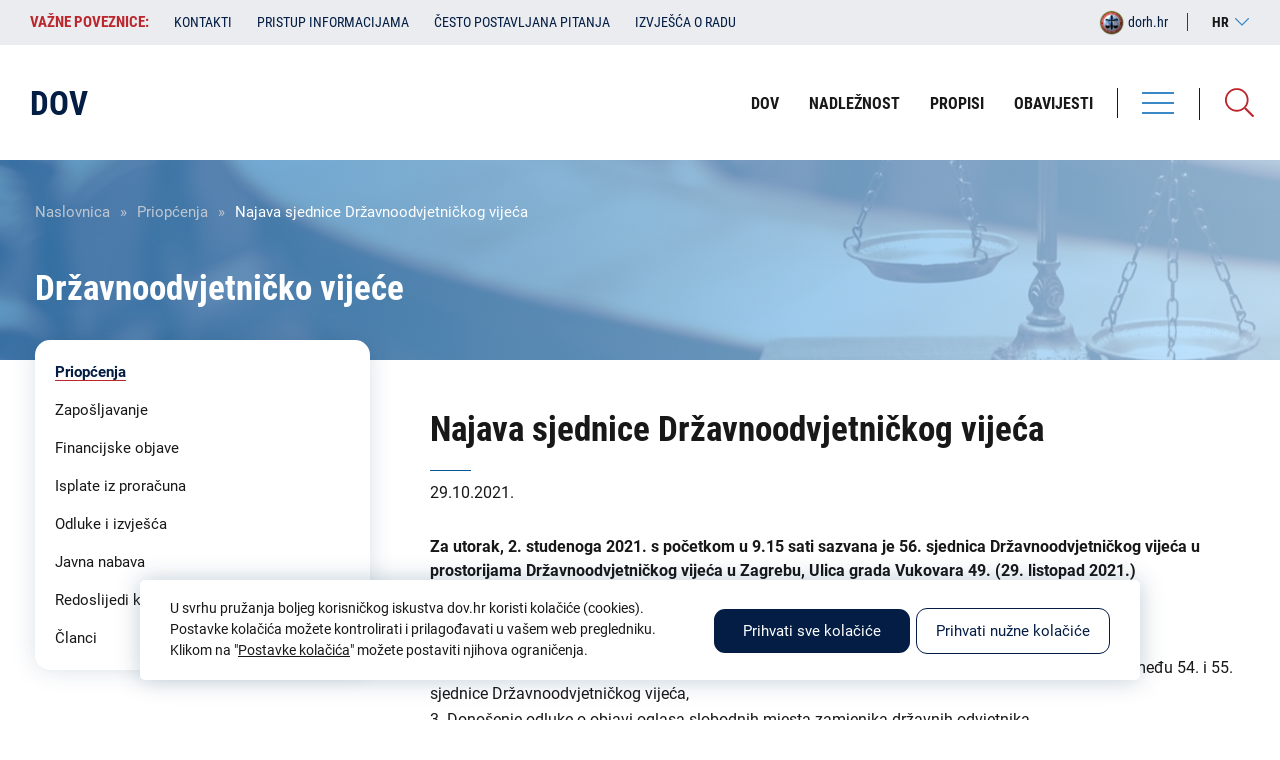

--- FILE ---
content_type: text/html; charset=UTF-8
request_url: https://dov.hr/hr/priopcenja/najava-sjednice-drzavnoodvjetnickog-vijeca-131
body_size: 28176
content:
<!DOCTYPE html><html lang="hr" dir="ltr"><head><meta charset="utf-8" /><meta name="description" content="Predložen je sljedeći dnevni red: 1. Verifikacija zapisnika s 55. sjednice Vijeća, 2. Obavijesti predsjednika Državnoodvjetničkog vijeća o aktivnostima Državnoodvjetničkog vijeća između 54. i 55. sjednice Državnoodvjetničkog vijeća, 3. Donošenje odluke o objavi oglasa slobodnih mjesta zamjenika državnih odvjetnika, 4. Rasprava u stegovnom postupku protiv zamjenika Glavne državne odvjetnice Republike Hrvatske,       5. Razno." /><link rel="canonical" href="https://dov.hr/hr/priopcenja/najava-sjednice-drzavnoodvjetnickog-vijeca-131" /><meta name="Generator" content="Drupal 10 (https://www.drupal.org)" /><meta name="MobileOptimized" content="width" /><meta name="HandheldFriendly" content="true" /><meta name="viewport" content="width=device-width, initial-scale=1.0" /><link rel="alternate" hreflang="hr" href="https://dov.hr/hr/priopcenja/najava-sjednice-drzavnoodvjetnickog-vijeca-131" /><meta name="geo.region" content="hr_HR" /><meta name="description" content="Za utorak, 2. studenoga 2021. s početkom u 9.15 sati sazvana je 56. sjednica Državnoodvjetničkog vijeća u prostorijama Državnoodvjetničkog vijeća u Zagrebu, Ulica grada Vukovara 49. (29. listopad 2021.)" /><meta name="keywords" content="Državnoodvjetničko vijeće, DOV" /><meta name="twitter:image" content="" /><meta name="twitter:title" content="Najava sjednice Državnoodvjetničkog vijeća | DOV" /><meta name="twitter:description" content="Za utorak, 2. studenoga 2021. s početkom u 9.15 sati sazvana je 56. sjednica Državnoodvjetničkog vijeća u prostorijama Državnoodvjetničkog vijeća u Zagrebu, Ulica grada Vukovara 49. (29. listopad 2021.)" /><meta property="og:type" content="website" /><meta property="og:title" content="Najava sjednice Državnoodvjetničkog vijeća | DOV" /><meta property="og:description" content="Za utorak, 2. studenoga 2021. s početkom u 9.15 sati sazvana je 56. sjednica Državnoodvjetničkog vijeća u prostorijama Državnoodvjetničkog vijeća u Zagrebu, Ulica grada Vukovara 49. (29. listopad 2021.)" /><meta property="og:image" content="" /><meta property="og:image:url" content="" /><meta property="og:region" content="HR-01" /><meta property="og:country_name" content="Croatia" /><meta property="og:locale" content="hr_HR" /><meta property="og:locale:alternate" content="hr_HR" /><meta itemprop="itemprop:image" content="" /><title>Najava sjednice Državnoodvjetničkog vijeća | DOV</title><meta http-equiv="X-UA-Compatible" content="IE=edge"><link rel="stylesheet" media="all" href="/sites/default/files/css/css_cQtPT3HrCOVz7mnIL4yo_GvHcIGK4s4BF0dMBuSH74o.css?delta=0&amp;language=hr&amp;theme=isiteopen&amp;include=eJx9jcEOwyAMQ38IlU9CYfUoUyAoCWv390O7bKddLPvZkulBV2KhHRrp6zc_VHKGhgx3aMI1xLCne-UVLRZ0KHGoVh0y0GMWcXOl8cMKS16jAR3wOVti6mVSQbKz-u1Yp3-6YC9ztJjJEJ4Vp8WPbk32yXgDZ25Kwg" /><link rel="stylesheet" media="all" href="/sites/default/files/css/css_fF_U-qtNF-ioPNtDUmVjWmQxJvv7U4snclKqjKtyfKc.css?delta=1&amp;language=hr&amp;theme=isiteopen&amp;include=eJx9jcEOwyAMQ38IlU9CYfUoUyAoCWv390O7bKddLPvZkulBV2KhHRrp6zc_VHKGhgx3aMI1xLCne-UVLRZ0KHGoVh0y0GMWcXOl8cMKS16jAR3wOVti6mVSQbKz-u1Yp3-6YC9ztJjJEJ4Vp8WPbk32yXgDZ25Kwg" /><link rel="stylesheet" media="all" href="https://cdn.jsdelivr.net/npm/bootstrap-icons@1.7.1/font/bootstrap-icons.min.css" /><link rel="stylesheet" media="all" href="/sites/default/files/css/css_c_SSZCqE-FuR0vK5yWr44dsAFXKLMcF53AxuprXSpPk.css?delta=3&amp;language=hr&amp;theme=isiteopen&amp;include=eJx9jcEOwyAMQ38IlU9CYfUoUyAoCWv390O7bKddLPvZkulBV2KhHRrp6zc_VHKGhgx3aMI1xLCne-UVLRZ0KHGoVh0y0GMWcXOl8cMKS16jAR3wOVti6mVSQbKz-u1Yp3-6YC9ztJjJEJ4Vp8WPbk32yXgDZ25Kwg" /><style media="all">
</style><script async src="https://www.googletagmanager.com/gtag/js?id=G-KPY48ZESN4"></script><script>
window.dataLayer = window.dataLayer || [];
function gtag(){dataLayer.push(arguments);}
let cookie = getCookie('cookie_preferences');
let consent = 'denied';
if (cookie !== '') {
cookie_encoded = JSON.parse(cookie);
if (cookie_encoded.performance) {
consent = 'granted';
} else {
deleteGACookie('KPY48ZESN4');
}
} else {
deleteGACookie('KPY48ZESN4');
}
gtag('consent', 'default', {
'analytics_storage': consent
});
gtag('js', new Date());
gtag('config', 'G-KPY48ZESN4');
function getCookie(cname) {
let name = cname + "=";
let decodedCookie = decodeURIComponent(document.cookie);
let ca = decodedCookie.split(';');
for(let i = 0; i <ca.length; i++) {
let c = ca[i];
while (c.charAt(0) === ' ') {
c = c.substring(1);
}
if (c.indexOf(name) === 0) {
return c.substring(name.length, c.length);
}
}
return "";
}
function deleteGACookie(gaId) {
document.cookie = "_ga=; expires=Thu, 01 Jan 1970 00:00:00 UTC; path=/; domain=" + location.host;
document.cookie = "_ga_" + gaId + "=; expires=Thu, 01 Jan 1970 00:00:00 UTC; path=/; domain=" + location.host;
}
</script></head><body class="dov path-node page-node-type-priopcenje lang-hr"><a href="#main-content" class="visually-hidden focusable skip-link">Skoči na glavni sadržaj</a><div class="dialog-off-canvas-main-canvas" data-off-canvas-main-canvas><div class="layout-container"> <header class="header-first"><div class="inner"><div> <nav role="navigation" aria-labelledby="block-vaznepoveznicedov-menu" id="block-vaznepoveznicedov" class="important-links header-first-block"><h2 class="visually-hidden" id="block-vaznepoveznicedov-menu">Važne poveznice:</h2><div class="links"><div class="swiper-container"><ul class="swiper-wrapper"><li class="swiper-slide"> <span target="_self" title="Važne poveznice">Važne poveznice:</span></li><li class="swiper-slide"> <a href="/hr/dov" title="Kontakti" data-drupal-link-system-path="node/63">Kontakti</a></li><li class="swiper-slide"> <a href="/hr/pravo-na-pristup-informacijama-i-ponovnu-uporabu-informacija" target="_self" title="Pristup informacijama" data-drupal-link-system-path="node/25982">Pristup informacijama</a></li><li class="swiper-slide"> <a href="/hr/cesto-postavljana-pitanja" target="_self" title="Često postavljana pitanja" data-drupal-link-system-path="cesto-postavljana-pitanja">Često postavljana pitanja</a></li><li class="swiper-slide"> <a href="/hr/izvjesca-o-radu" target="_self" title="Izvješća o radu" data-drupal-link-system-path="izvjesca-o-radu">Izvješća o radu</a></li></ul></div></div> </nav><div id="block-perpetuumlanguageswitcher" class="lang-switcher"><div id="block-language-switcher-content" class="header-right-block"><div class="current-lang">hr</div><ul><li class="en "> <a href="/en" hreflang="en" class="language-link ">en</a></li><li class="hr active"> <span class="language-link">hr</span></li></ul></div></div><div id="block-dorhlogosmall" class="header-first-block logo-small-link"> <a href="http://dorh.hr" rel="home"> <img src="/themes/isiteopen/images/logo/logo-dorh-tranparent-small.png" alt="Početna" /> <span class="name">dorh.hr</span> </a></div></div></div> </header><div class="header-second"><div class="inner"><div class="header-right"><div class="menus"><div><div class="views-exposed-form bef-exposed-form search-block" data-drupal-selector="views-exposed-form-search-solr-search-page" id="block-exposedformsearch-solrsearch-page-2"><div class="search-icon"></div><div class="form"><form action="/hr/pretraga" method="get" id="views-exposed-form-search-solr-search-page" accept-charset="UTF-8"><div class="js-form-item form-item js-form-type-textfield form-item-search-api-fulltext js-form-item-search-api-fulltext"> <label for="edit-search-api-fulltext">Pretraga</label> <input data-drupal-selector="edit-search-api-fulltext" type="text" id="edit-search-api-fulltext" name="search_api_fulltext" value="" size="30" maxlength="128" class="form-text" /></div><div data-drupal-selector="edit-actions" class="form-actions js-form-wrapper form-wrapper" id="edit-actions"><input data-drupal-selector="edit-submit-search-solr" type="submit" id="edit-submit-search-solr" value="Pretraga" class="button js-form-submit form-submit" /></div><fieldset data-drupal-selector="edit-type" id="edit-type--wrapper" class="fieldgroup form-composite js-form-item form-item js-form-wrapper form-wrapper"><legend> <span class="fieldset-legend"> Područja pretrage</span></legend><div class="fieldset-wrapper"><div id="edit-type" class="form-checkboxes"><div class="form-checkboxes bef-checkboxes form--inline"><div class="js-form-item form-item js-form-type-checkbox form-item-type-clanak js-form-item-type-clanak"> <input data-drupal-selector="edit-type-clanak" type="checkbox" id="edit-type-clanak" name="type[clanak]" value="clanak" class="form-checkbox" /> <label for="edit-type-clanak" class="option">Članak</label></div><div class="js-form-item form-item js-form-type-checkbox form-item-type-eticki-kodeks-povjerenstvo-mislj js-form-item-type-eticki-kodeks-povjerenstvo-mislj"> <input data-drupal-selector="edit-type-eticki-kodeks-povjerenstvo-mislj" type="checkbox" id="edit-type-eticki-kodeks-povjerenstvo-mislj" name="type[eticki_kodeks_povjerenstvo_mislj]" value="eticki_kodeks_povjerenstvo_mislj" class="form-checkbox" /> <label for="edit-type-eticki-kodeks-povjerenstvo-mislj" class="option">Etika</label></div><div class="js-form-item form-item js-form-type-checkbox form-item-type-financijske-objave js-form-item-type-financijske-objave"> <input data-drupal-selector="edit-type-financijske-objave" type="checkbox" id="edit-type-financijske-objave" name="type[financijske_objave]" value="financijske_objave" class="form-checkbox" /> <label for="edit-type-financijske-objave" class="option">Financijska objava</label></div><div class="js-form-item form-item js-form-type-checkbox form-item-type-izvjesca-o-radu js-form-item-type-izvjesca-o-radu"> <input data-drupal-selector="edit-type-izvjesca-o-radu" type="checkbox" id="edit-type-izvjesca-o-radu" name="type[izvjesca_o_radu]" value="izvjesca_o_radu" class="form-checkbox" /> <label for="edit-type-izvjesca-o-radu" class="option">Izvješća o radu</label></div><div class="js-form-item form-item js-form-type-checkbox form-item-type-javna-nabava js-form-item-type-javna-nabava"> <input data-drupal-selector="edit-type-javna-nabava" type="checkbox" id="edit-type-javna-nabava" name="type[javna_nabava]" value="javna_nabava" class="form-checkbox" /> <label for="edit-type-javna-nabava" class="option">Javna nabava</label></div><div class="js-form-item form-item js-form-type-checkbox form-item-type-natjecaj js-form-item-type-natjecaj"> <input data-drupal-selector="edit-type-natjecaj" type="checkbox" id="edit-type-natjecaj" name="type[natjecaj]" value="natjecaj" class="form-checkbox" /> <label for="edit-type-natjecaj" class="option">Zapošljavanje</label></div><div class="js-form-item form-item js-form-type-checkbox form-item-type-obavijesti js-form-item-type-obavijesti"> <input data-drupal-selector="edit-type-obavijesti" type="checkbox" id="edit-type-obavijesti" name="type[obavijesti]" value="obavijesti" class="form-checkbox" /> <label for="edit-type-obavijesti" class="option">Obavijesti</label></div><div class="js-form-item form-item js-form-type-checkbox form-item-type-page js-form-item-type-page"> <input data-drupal-selector="edit-type-page" type="checkbox" id="edit-type-page" name="type[page]" value="page" class="form-checkbox" /> <label for="edit-type-page" class="option">Statična stranica</label></div><div class="js-form-item form-item js-form-type-checkbox form-item-type-priopcenje js-form-item-type-priopcenje"> <input data-drupal-selector="edit-type-priopcenje" type="checkbox" id="edit-type-priopcenje" name="type[priopcenje]" value="priopcenje" class="form-checkbox" /> <label for="edit-type-priopcenje" class="option">Priopćenje</label></div><div class="js-form-item form-item js-form-type-checkbox form-item-type-propisi js-form-item-type-propisi"> <input data-drupal-selector="edit-type-propisi" type="checkbox" id="edit-type-propisi" name="type[propisi]" value="propisi" class="form-checkbox" /> <label for="edit-type-propisi" class="option">Sporazumi</label></div><div class="js-form-item form-item js-form-type-checkbox form-item-type-redoslijed-kandidata js-form-item-type-redoslijed-kandidata"> <input data-drupal-selector="edit-type-redoslijed-kandidata" type="checkbox" id="edit-type-redoslijed-kandidata" name="type[redoslijed_kandidata]" value="redoslijed_kandidata" class="form-checkbox" /> <label for="edit-type-redoslijed-kandidata" class="option">Redoslijedi kandidata</label></div><div class="js-form-item form-item js-form-type-checkbox form-item-type-zupanijsko-drzavno-odvjetnistvo js-form-item-type-zupanijsko-drzavno-odvjetnistvo"> <input data-drupal-selector="edit-type-zupanijsko-drzavno-odvjetnistvo" type="checkbox" id="edit-type-zupanijsko-drzavno-odvjetnistvo" name="type[zupanijsko_drzavno_odvjetnistvo]" value="zupanijsko_drzavno_odvjetnistvo" class="form-checkbox" /> <label for="edit-type-zupanijsko-drzavno-odvjetnistvo" class="option">Institucija</label></div></div></div></div></fieldset><span class="additional-label">Dodatne opcije pretrage</span><div class="additional-filter"><div class="js-form-item form-item js-form-type-select form-item-field-zupanijsko-drzavno-odvjetn js-form-item-field-zupanijsko-drzavno-odvjetn"> <label for="edit-field-zupanijsko-drzavno-odvjetn">Institucija</label> <select data-drupal-selector="edit-field-zupanijsko-drzavno-odvjetn" id="edit-field-zupanijsko-drzavno-odvjetn" name="field_zupanijsko_drzavno_odvjetn" class="form-select"><option value="" selected="selected">Svi</option><option value="17">ŽDO Bjelovar</option><option value="18">ŽDO Dubrovnik</option><option value="55">DORH</option><option value="8888">ŽDO Karlovac</option><option value="8894">ŽDO Osijek</option><option value="8901">ŽDO Pula - Pola</option><option value="8907">ŽDO Rijeka</option><option value="8911">ŽDO Sisak</option><option value="8915">ŽDO Slavonski Brod</option><option value="9873">ŽDO Šibenik</option><option value="9878">ŽDO Split</option><option value="9884">ŽDO Varaždin</option><option value="9892">ŽDO Velika Gorica</option><option value="9893">ŽDO Vukovar</option><option value="9894">ŽDO Zadar</option><option value="9895">ŽDO Zagreb</option><option value="35977">VDO</option></select></div><div class="js-form-item form-item js-form-type-textfield form-item-field-datum js-form-item-field-datum"> <label for="edit-field-datum">Datum od:</label> <input class="datepicker form-text" data-drupal-selector="edit-field-datum" type="text" id="edit-field-datum" name="field_datum" value="" size="30" maxlength="128" /></div><div class="js-form-item form-item js-form-type-textfield form-item-field-datum-1 js-form-item-field-datum-1"> <label for="edit-field-datum-1">Datum do:</label> <input class="datepicker-to form-text" data-drupal-selector="edit-field-datum-1" type="text" id="edit-field-datum-1" name="field_datum_1" value="" size="30" maxlength="128" /></div><input class="additional-submit-btn button js-form-submit form-submit" data-drupal-selector="edit-additional-submit" type="submit" id="edit-additional-submit" name="op" value="Pretraga" /></div></form></div></div></div></div></div><div class="main-navigation"><div class="menu"><div class="hamburger"><div class="bar bar-1"></div><div class="bar bar-2"></div><div class="bar bar-3"></div></div> <span>Izbornik</span></div><div class="menus"><div class="first"><div class="menus-close"> Zatvori <img src="/themes/isiteopen/icons/close.svg" alt="Zatvori izbornik"></div><div><div id="block-perpetuumlanguageswitcher-2" class="lang-switcher"><div id="block-language-switcher-content" class="header-right-block"><div class="current-lang">hr</div><ul><li class="en "> <a href="/en" hreflang="en" class="language-link ">en</a></li><li class="hr active"> <span class="language-link">hr</span></li></ul></div></div></div></div><div class="inner"><div> <nav role="navigation" aria-labelledby="block-izbornikuzaglavljudov-2-menu" id="block-izbornikuzaglavljudov-2" class="main-navigation-menu"><h2 class="visually-hidden" id="block-izbornikuzaglavljudov-2-menu">Izbornik u zaglavlju - DOV</h2><ul><li> <a href="/hr/drzavnoodvjetnicko-vijece-dov" target="_self" title="DOV" data-drupal-link-system-path="node/25981">DOV</a></li><li> <a href="/hr/nadleznost-drzavnoodvjetnickog-vijeca" target="_self" title="Nadležnost" data-drupal-link-system-path="node/25980">Nadležnost</a></li><li> <a href="/hr/propisi-0" target="_self" title="Propisi" data-drupal-link-system-path="node/26241">Propisi</a></li><li> <a href="/hr/obavijesti" target="_self" title="Obavijesti" data-drupal-link-system-path="obavijesti">Obavijesti</a></li></ul> </nav><nav role="navigation" aria-labelledby="block-listesadrzajadov-menu" id="block-listesadrzajadov" class="main-navigation-menu"><h2 class="visually-hidden" id="block-listesadrzajadov-menu">Liste sadržaja - DOV</h2><ul><li class="active"> <a href="/hr/priopcenja" title="Priopćenja" data-drupal-link-system-path="priopcenja">Priopćenja</a></li><li> <a href="/hr/zaposljavanje" target="_self" title="Zapošljavanje" data-drupal-link-system-path="zaposljavanje">Zapošljavanje</a></li><li> <a href="/hr/financijske-objave" target="_self" title="Financijske objave" data-drupal-link-system-path="financijske-objave">Financijske objave</a></li><li> <a href="/hr/trosenje-sredstava-iz-proracuna" target="_self" title="Isplate iz proračuna" data-drupal-link-system-path="trosenje-sredstava-iz-proracuna">Isplate iz proračuna</a></li><li> <a href="/hr/odluke-i-izvjesca" target="_self" title="Odluke i izvješća" data-drupal-link-system-path="odluke-i-izvjesca">Odluke i izvješća</a></li><li> <a href="/hr/javna-nabava" title="Javna nabava" data-drupal-link-system-path="javna-nabava">Javna nabava</a></li><li> <a href="/hr/redoslijedi-kandidata" title="Redoslijedi kandidata" data-drupal-link-system-path="redoslijedi-kandidata">Redoslijedi kandidata</a></li><li> <a href="/hr/clanci" target="_self" title="Članci" data-drupal-link-system-path="clanci">Članci</a></li></ul> </nav><nav role="navigation" aria-labelledby="block-rubrike-menu" id="block-rubrike" class="main-navigation-menu"><h2 class="visually-hidden" id="block-rubrike-menu">Rubrike</h2><ul><li> <a href="/hr/clanci?field_rubrike=1"><span>Aktualnosti</span></a></li></ul> </nav></div></div><div class="second"></div></div></div><div class="header-left"><div><div id="block-sitebranding-dov" class="logo-block"> <a href="/hr" rel="home"><div class="name">DOV</div><div class="full-name">Državnoodvjetničko vijeće</div> </a></div><nav role="navigation" aria-labelledby="block-izbornikuzaglavljudov-menu" id="block-izbornikuzaglavljudov" class="header-menu"><h2 class="visually-hidden" id="block-izbornikuzaglavljudov-menu">Izbornik u zaglavlju - DOV</h2><ul><li> <a href="/hr/drzavnoodvjetnicko-vijece-dov" target="_self" title="DOV" data-drupal-link-system-path="node/25981">DOV</a></li><li> <a href="/hr/nadleznost-drzavnoodvjetnickog-vijeca" target="_self" title="Nadležnost" data-drupal-link-system-path="node/25980">Nadležnost</a></li><li> <a href="/hr/propisi-0" target="_self" title="Propisi" data-drupal-link-system-path="node/26241">Propisi</a></li><li> <a href="/hr/obavijesti" target="_self" title="Obavijesti" data-drupal-link-system-path="obavijesti">Obavijesti</a></li></ul> </nav></div></div><div class="overlay"></div></div></div><div class="pre-content "><div><div id="block-breadcrumbs" class="breadcrumbs-block"> <nav role="navigation" aria-labelledby="system-breadcrumb"><h2 id="system-breadcrumb" class="visually-hidden">Breadcrumb</h2><ol><li> <a href="/hr">Naslovnica</a></li><li> <a href="/hr/priopcenja">Priopćenja</a></li><li> Najava sjednice Državnoodvjetničkog vijeća</li></ol> </nav></div><div id="block-dorhcustomfirsttitleblock" class="first-title-block"><h1>Državnoodvjetničko vijeće</h1></div></div></div> <main role="main"> <a id="main-content" tabindex="-1"></a><div class="layout-content sidebar-visible filter-form-visible"><div><div data-drupal-messages-fallback class="hidden"></div><div id="block-isiteopen-content" class="main-content-block"><article data-history-node-id="28283"><div><div class="views-element-container"><div class="view view-eva view-eva-priopcenja view-id-eva_priopcenja view-display-id-eva_title js-view-dom-id-ca51f463b8ec9d097714cc4e23e2a74944cfbc6d7b300620e39a2d5aef03bad5"><div class="views-row"><div class="content"><div class="views-field views-field-title"><h1 class="field-content">Najava sjednice Državnoodvjetničkog vijeća</h1></div></div></div></div></div><div class="views-element-container"><div class="view view-eva view-eva-priopcenja view-id-eva_priopcenja view-display-id-eva_date js-view-dom-id-0cfecfbc47220e462228283d23228cd8cb69d5632887e99a7bf6a15fb4e4043f"><div class="views-row"><div class="content"><div class="views-field views-field-field-datum"><div class="field-content">29.10.2021.</div></div></div></div></div></div><div class="views-element-container"><div class="view view-eva view-eva-priopcenja view-id-eva_priopcenja view-display-id-entity_view_1 js-view-dom-id-164341ba01e75070999125f3f8fa619ad5738a2ffdd4e1a3513c6daa41e52ad3"><div class="views-row"><div class="content"><div class="views-field views-field-nothing"><span class="field-content"></span></div></div></div></div></div><div class="views-element-container"><div class="view view-eva view-eva-priopcenja view-id-eva_priopcenja view-display-id-entity_view_2 js-view-dom-id-3e6bf8a4078968860a7610446c6d217bd72dc05dc70168b807284f2ba9db75d3"><div class="views-row"><div class="content"><div class="views-field views-field-field-slika"><div class="field-content"></div></div></div></div></div></div><div class="field-field-podnaslov field-type-string-long field-label-hidden"><div class="field-item">Za utorak, 2. studenoga 2021. s početkom u 9.15 sati sazvana je 56. sjednica Državnoodvjetničkog vijeća u prostorijama Državnoodvjetničkog vijeća u Zagrebu, Ulica grada Vukovara 49. (29. listopad 2021.)</div></div><div class="field-body field-type-text-with-summary field-label-hidden"><div class="field-item"><p>Predložen je sljedeći dnevni red:<br>1.&nbsp;Verifikacija zapisnika s 55. sjednice Vijeća,<br>2.&nbsp;Obavijesti predsjednika Državnoodvjetničkog vijeća o aktivnostima Državnoodvjetničkog vijeća između 54. i 55. sjednice Državnoodvjetničkog vijeća,<br>3.&nbsp;Donošenje odluke o objavi oglasa slobodnih mjesta zamjenika državnih odvjetnika,<br>4.&nbsp;Rasprava u stegovnom postupku protiv zamjenika Glavne državne odvjetnice Republike Hrvatske,&nbsp;&nbsp;&nbsp;&nbsp;&nbsp;&nbsp;<br>5.&nbsp;Razno.</p></div></div><div class="views-element-container"><div class="article-documents view view-eva view-eva-dokumenti view-id-eva_dokumenti view-display-id-eva_dokumenti js-view-dom-id-75ef176da73acdf6256216113269e99b1fad024f7926f5f1948e3f3a33b0ac64"></div></div></div></article></div></div></div> <aside class="layout-sidebar-left layout-sidebar-left-bottom" role="complementary"><div> <nav role="navigation" aria-labelledby="block-listesadrzajadov-2-menu" id="block-listesadrzajadov-2" class="sidebar-menu"><h2 class="visually-hidden" id="block-listesadrzajadov-2-menu">Liste sadržaja - DOV</h2><ul><li class="active"> <a href="/hr/priopcenja" title="Priopćenja" data-drupal-link-system-path="priopcenja">Priopćenja</a></li><li> <a href="/hr/zaposljavanje" target="_self" title="Zapošljavanje" data-drupal-link-system-path="zaposljavanje">Zapošljavanje</a></li><li> <a href="/hr/financijske-objave" target="_self" title="Financijske objave" data-drupal-link-system-path="financijske-objave">Financijske objave</a></li><li> <a href="/hr/trosenje-sredstava-iz-proracuna" target="_self" title="Isplate iz proračuna" data-drupal-link-system-path="trosenje-sredstava-iz-proracuna">Isplate iz proračuna</a></li><li> <a href="/hr/odluke-i-izvjesca" target="_self" title="Odluke i izvješća" data-drupal-link-system-path="odluke-i-izvjesca">Odluke i izvješća</a></li><li> <a href="/hr/javna-nabava" title="Javna nabava" data-drupal-link-system-path="javna-nabava">Javna nabava</a></li><li> <a href="/hr/redoslijedi-kandidata" title="Redoslijedi kandidata" data-drupal-link-system-path="redoslijedi-kandidata">Redoslijedi kandidata</a></li><li> <a href="/hr/clanci" target="_self" title="Članci" data-drupal-link-system-path="clanci">Članci</a></li></ul> </nav></div> </aside> </main><div class="footer-first" role="contentinfo"><div class="inner"><div><div id="block-sitebranding-dov-footer" class="logo-block footer-logo-block"> <a href="/hr" rel="home"><div class="name">DOV</div><div class="full-name">Državnoodvjetničko vijeće</div> </a></div><nav role="navigation" aria-labelledby="block-izbornikupodnozjudov-menu" id="block-izbornikupodnozjudov" class="footer-menu"><h2 class="visually-hidden" id="block-izbornikupodnozjudov-menu">Izbornik u podnožju - DOV</h2><ul><li> <a href="/hr/pravo-na-pristup-informacijama-i-ponovnu-uporabu-informacija" target="_self" title="Pristup informacijama" data-drupal-link-system-path="node/25982">Pristup informacijama</a></li><li> <a href="/hr/eticki-kodeks-drzavnih-odvjetnika-i-zamjenika-drzavnih-odvjetnika" target="_self" title="Etika" data-drupal-link-system-path="node/28009">Etika</a></li><li> <a href="/hr/politika-privatnosti" target="_self" title="Politika privatnosti" data-drupal-link-system-path="node/25985">Politika privatnosti</a></li><li> <a href="/hr/izjava-o-pristupacnosti" target="_self" title="Izjava o pristupačnosti" data-drupal-link-system-path="node/28022">Izjava o pristupačnosti</a></li><li> <a href="/hr/impressum-1" target="_self" title="Impressum" data-drupal-link-system-path="node/28018">Impressum</a></li><li> <a href="/hr/mapa-weba" target="_self" title="Mapa weba" data-drupal-link-system-path="mapa-weba">Mapa weba</a></li></ul> </nav></div></div></div><div class="footer-second" role="contentinfo"><div class="inner"><div><div id="block-dovfooterinfo" class="footer-info"><div class="field-body field-type-text-with-summary field-label-hidden"><div class="field-item"><ul><li><strong>Adresa:</strong> Ulica grada Vukovara 49, 10000 Zagreb</li><li><strong>Tel:</strong>&nbsp;+385 1 6182 021</li><li><strong>OIB:</strong> 45840051274</li></ul></div></div></div></div></div></div> <footer class="footer" role="contentinfo"><div class="inner"><div class="footer-item left"> © 2026. Sva prava pridržana. Državno odvjetništvo Republike Hrvatske</div><div class="footer-item right"> Powered by <a href="https://perpetuum.hr" target="_blank">Perpetuum</a></div></div> </footer></div></div><script type="application/json" data-drupal-selector="drupal-settings-json">{"path":{"baseUrl":"\/","pathPrefix":"hr\/","currentPath":"node\/28283","currentPathIsAdmin":false,"isFront":false,"currentLanguage":"hr"},"pluralDelimiter":"\u0003","suppressDeprecationErrors":true,"ajaxPageState":{"libraries":"eJx9jsEOwyAMQ38IlU9CoXiUKSUoCWv396t22S7bxbL9JMt0pzOxUIFG-vjFN5WcoSHDHZpwDjGUdGt8RYsVHUr8CxsYqydiTl06QrPmkIEes4ibK42vrrLka2tAB3zOPTH1Oqki2dF83a5vf1iwpzn2mMkQHg2Hxbcuu5TJeAEPHlp5","theme":"isiteopen","theme_token":null},"ajaxTrustedUrl":{"\/hr\/pretraga":true},"ajaxLoader":{"markup":"\u003Cdiv class=\u0022ajax-throbber sk-flow\u0022\u003E\n              \u003Cdiv class=\u0022sk-flow-dot\u0022\u003E\u003C\/div\u003E\n              \u003Cdiv class=\u0022sk-flow-dot\u0022\u003E\u003C\/div\u003E\n              \u003Cdiv class=\u0022sk-flow-dot\u0022\u003E\u003C\/div\u003E\n            \u003C\/div\u003E","hideAjaxMessage":false,"alwaysFullscreen":false,"throbberPosition":"body"},"user":{"uid":0,"permissionsHash":"4cb28fab372d9e454aff79c52a8aa426c0675abade0deea993df4dc87762f20e"}}</script><script src="/sites/default/files/js/js_kREWCtvbdtCdm5ns2zxqSNDXplF6hlF9Hr2yKDC3Zus.js?scope=footer&amp;delta=0&amp;language=hr&amp;theme=isiteopen&amp;include=eJx1iT0OgDAIRi_U2CMR0M9aQ0oDDB5fN13c3g-ffJEab_DKLy95uInAiyATTrimBTbauz4atWHAWf92QLEmsSoNGyg9esImRhWzjHSen9bUhPUGJG03dA"></script><script async src="https://api.omoguru.com/omoguruwidget/js/OmoWidget_v2.js" client-url="https://api.omoguru.com/omoguruwidget/config/dov.json" lang="hr"></script></body></html>

--- FILE ---
content_type: image/svg+xml
request_url: https://dov.hr/themes/isiteopen/icons/close.svg
body_size: 1576
content:
<?xml version="1.0" encoding="UTF-8"?>
<svg width="14px" height="14px" viewBox="0 0 14 14" version="1.1" xmlns="http://www.w3.org/2000/svg" xmlns:xlink="http://www.w3.org/1999/xlink">
    <title>close</title>
    <g id="homepage-ver3" stroke="none" stroke-width="1" fill="none" fill-rule="evenodd">
        <g id="index-ver3--menu--level1" transform="translate(-1601.000000, -26.000000)" fill="#181818" fill-rule="nonzero">
            <g id="close" transform="translate(1601.000000, 26.000000)">
                <path d="M12.665625,14 C12.7677083,14 12.8479167,13.9708333 12.90625,13.9125 L13.9125,12.90625 C13.9708333,12.8479167 14,12.7677083 14,12.665625 C14,12.5635417 13.9708333,12.4833333 13.9125,12.425 L8.4875,7 L13.9125,1.575 C13.9708333,1.51666667 14,1.43645833 14,1.334375 C14,1.23229167 13.9708333,1.15208333 13.9125,1.09375 L12.90625,0.0875 C12.8479167,0.0291666667 12.7677083,0 12.665625,0 C12.5635417,0 12.4833333,0.0291666667 12.425,0.0875 L7,5.5125 L1.575,0.0875 C1.51666667,0.0291666667 1.43645833,0 1.334375,0 C1.23229167,0 1.15208333,0.0291666667 1.09375,0.0875 L0.0875,1.09375 C0.0291666667,1.15208333 0,1.23229167 0,1.334375 C0,1.43645833 0.0291666667,1.51666667 0.0875,1.575 L5.5125,7 L0.0875,12.425 C0.0291666667,12.4833333 0,12.5635417 0,12.665625 C0,12.7677083 0.0291666667,12.8479167 0.0875,12.90625 L1.09375,13.9125 C1.15208333,13.9708333 1.23229167,14 1.334375,14 C1.43645833,14 1.51666667,13.9708333 1.575,13.9125 L7,8.4875 L12.425,13.9125 C12.4833333,13.9708333 12.5635417,14 12.665625,14 Z"></path>
            </g>
        </g>
    </g>
</svg>

--- FILE ---
content_type: image/svg+xml
request_url: https://dov.hr/themes/isiteopen/icons/light-blue-arrow-bottom.svg
body_size: 735
content:
<svg xmlns="http://www.w3.org/2000/svg" width="15" height="8" viewBox="0 0 15 8">
    <g fill="none" fill-rule="evenodd">
        <g fill="#3A89C7" fill-rule="nonzero">
            <g>
                <g>
                    <g>
                        <path d="M13.373 0c-.169.005-.328.075-.445.197L7.011 6.114 1.093.197C.973.073.808.004.635.004c-.258 0-.49.158-.588.398-.098.24-.04.515.146.695L6.56 7.465c.25.249.652.249.9 0l6.369-6.368c.189-.182.248-.461.146-.704-.1-.242-.34-.398-.602-.393z" transform="translate(-1605.000000, -17.000000) translate(1476.000000, 11.000000) translate(106.000000, 1.000000) translate(23.000000, 5.000000)"/>
                    </g>
                </g>
            </g>
        </g>
    </g>
</svg>
